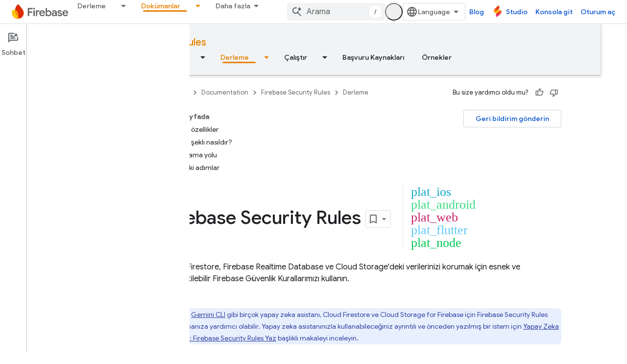

--- FILE ---
content_type: text/html; charset=UTF-8
request_url: https://feedback-pa.clients6.google.com/static/proxy.html?usegapi=1&jsh=m%3B%2F_%2Fscs%2Fabc-static%2F_%2Fjs%2Fk%3Dgapi.lb.en.OE6tiwO4KJo.O%2Fd%3D1%2Frs%3DAHpOoo_Itz6IAL6GO-n8kgAepm47TBsg1Q%2Fm%3D__features__
body_size: 78
content:
<!DOCTYPE html>
<html>
<head>
<title></title>
<meta http-equiv="X-UA-Compatible" content="IE=edge" />
<script type="text/javascript" nonce="h7Uu8bu6ko5nkc0SJW8TjA">
  window['startup'] = function() {
    googleapis.server.init();
  };
</script>
<script type="text/javascript"
  src="https://apis.google.com/js/googleapis.proxy.js?onload=startup" async
  defer nonce="h7Uu8bu6ko5nkc0SJW8TjA"></script>
</head>
<body>
</body>
</html>


--- FILE ---
content_type: text/javascript
request_url: https://www.gstatic.com/devrel-devsite/prod/v3df8aae39978de8281d519c083a1ff09816fe422ab8f1bf9f8e360a62fb9949d/firebase/js/devsite_devsite_recommendations_module__tr.js
body_size: -854
content:
(function(_ds){var window=this;var c7=function(a,b){const c=[];for(const h of a)try{a=c;var d=a.push,e=b;const k=new URL(h),l=_ds.C();if(k.hostname!==l.hostname)throw Error("Recommendations must be from the same site.");var f=k.pathname;var g=_ds.Cz(_ds.Dz(new _ds.Ez,f),e.toString());d.call(a,g)}catch(k){}return c};var Pya=function(a){const b=a.FA,c=a.Sy;a=a.Oz;let d;d='<h2 class="significatio-heading no-link">Sizin i\u00e7in \u00f6nerilenler</h2>';b!==""?(d=d+'<div class="info-container"><button type="button" class="button-flat info-button significatio-info-container" id="significatio-info-button" aria-label="'+_ds.GC("\u00d6neriler hakk\u0131nda"),d=d+'" data-title="'+_ds.GC("\u00d6neriler hakk\u0131nda"),d+='"><svg xmlns="http://www.w3.org/2000/svg" viewBox="0 0 24 24" class="significatio-icon-info"><path d="M11 7h2v2h-2zm0 4h2v6h-2zm1-9C6.48 2 2 6.48 2 12s4.48 10 10 10 10-4.48 10-10S17.52 2 12 2zm0 18c-4.41 0-8-3.59-8-8s3.59-8 8-8 8 3.59 8 8-3.59 8-8 8z"/></svg></button></div>'):
(d=d+'<div class="significatio-popout-container"><button type="button" class="significatio-popout-toggle button-flat significatio-info-container" id="significatio-popout-toggle" aria-haspopup="true" aria-controls="significatio-popout" aria-label="'+_ds.GC("\u00d6neriler hakk\u0131nda"),d=d+'" data-title="'+_ds.GC("\u00d6neriler hakk\u0131nda"),d+='"><svg xmlns="http://www.w3.org/2000/svg" viewBox="0 0 24 24" class="significatio-icon-info"><path d="M11 7h2v2h-2zm0 4h2v6h-2zm1-9C6.48 2 2 6.48 2 12s4.48 10 10 10 10-4.48 10-10S17.52 2 12 2zm0 18c-4.41 0-8-3.59-8-8s3.59-8 8-8 8 3.59 8 8-3.59 8-8 8z"/></svg></button><div class="significatio-popout" id="significatio-popout" aria-labelledby="significatio-popout-toggle" hidden><h4 class="significatio-popout-heading">Bu \u00f6neriler hakk\u0131nda</h4><p>Bu \u00f6neriler, arad\u0131\u011f\u0131n\u0131z i\u00e7eri\u011fi bulman\u0131za yard\u0131mc\u0131 olur. \u00d6neriler, g\u00f6r\u00fcnt\u00fclemekte oldu\u011funuz sayfay\u0131 ve hesab\u0131n\u0131zda kay\u0131tl\u0131 \u015fu verileri temel al\u0131r: <a href="https://myactivity.google.com/activitycontrols/webandapp" class="significatio-popout-interactive">web ve uygulama etkinli\u011fi</a>.</p><a href="http://go/devsite-recommendations" class="significatio-popout-interactive">Daha Fazla Bilgi</a></div></div>');
d+='<div class="significatio-buttons">';a&&(d+='<p class="significatio-internal-only">Yaln\u0131zca \u015firket i\u00e7i</p>');c!==""&&(d=d+'<button type="button" class="significatio-issue-button button-flat" id="significatio-issue-button" aria-label="'+_ds.GC("D\u00fc\u015f\u00fck kaliteli \u00f6nerileri bildir"),d=d+'" data-title="'+_ds.GC("D\u00fc\u015f\u00fck kaliteli \u00f6nerileri bildir"),d+='"><span class="material-icons" aria-hidden="true">bug_report</span></button>');return(0,_ds.O)(d+"</div>")},
Qya=function(){return(0,_ds.O)('<div class="significatio-overview"></div><div class="significatio-body"><div class="significatio-recommendations"></div><div class="significatio-loading"><devsite-spinner size="64"></devsite-spinner></div></div>')},Sya=function(a){a=a.recommendations;const b=_ds.eD(),c=a.length;for(let d=0;d<c;d++)_ds.V(b,Rya(a[d]));return b},Rya=function(a){let b='<div class="significatio-card"><h3 class="significatio-card-heading no-link"><a href="'+_ds.S(_ds.WC(a.getUrl()+"?"+_ds.A(a,
8)))+'" data-category="Site-Wide Custom Events" data-label="devsite-recommendation card link" data-action="click" track-type="recommendations" track-name="cardClick" track-metadata-eventdetail="'+_ds.S(a.getUrl())+'">';var c=[a.getTitle(),_ds.A(a,3),_ds.A(a,4)];b+=_ds.zC(c.filter(d=>d.length>0)[0])+'</a></h3><p class="significatio-card-description">'+_ds.zC(_ds.CC(_ds.A(a,5)))+'</p><div class="significatio-card-meta">';c='G\u00fcncellenme tarihi: <span class="significatio-date" date="'+(_ds.S(_ds.y(a,
_ds.Uu,7).getSeconds())+'"></span>');b+=c;if(_ds.Xj(a,_ds.tX,11,_ds.Vj()).length!==0){b=b+'<span class="significatio-recommend-popout-container"><button type="button" class="significatio-popout-toggle button-flat significatio-attr-toggle" aria-haspopup="true" aria-controls="significatio-popout" aria-label="'+_ds.GC("Bu neden \u00f6neriliyor?");b=b+'" data-title="'+_ds.GC("Bu neden \u00f6neriliyor?");b+='"><i class="material-icons significatio-attr-info">help_outline</i></button><div class="significatio-popout significatio-attr" aria-labelledby="significatio-popout-toggle" hidden><h4 class="significatio-popout-heading">Bu neden \u00f6neriliyor?</h4><p>\u015eu sayfay\u0131 g\u00f6r\u00fcnt\u00fcledi\u011finiz i\u00e7in \u00f6neriliyor: ';
a=_ds.Xj(a,_ds.tX,11,_ds.Vj());c=a.length;for(let d=0;d<c;d++){const e=a[d];b+=' <a href="'+_ds.S(_ds.WC(e.getUrl()))+'" class="significatio-popout-interactive" track-type="recommendations" track-name="attributionLink">'+_ds.zC(e.getTitle())+"</a>"}b+=".</p></div></span>"}return(0,_ds.O)(b+"</div></div>")},Tya=function(a){var b=a.PC;a=_ds.U(_ds.V(_ds.U(_ds.eD(),'<div class="significatio-card error">'),(0,_ds.O)('<svg xmlns="http://www.w3.org/2000/svg" viewBox="0 0 24 24" class="significatio-error-icon"><path d="M11 15h2v2h-2v-2zm0-8h2v6h-2V7zm.99-5C6.47 2 2 6.48 2 12s4.47 10 9.99 10C17.52 22 22 17.52 22 12S17.52 2 11.99 2zM12 20c-4.42 0-8-3.58-8-8s3.58-8 8-8 8 3.58 8 8-3.58 8-8 8z"/></svg>')),
'<p class="significatio-card-description">');_ds.V(a,"\u015eu anda \u00f6neri yok.");_ds.U(a,'</p><p class="significatio-card-description">');b='Google Hesab\u0131n\u0131zda <a href="#" class="'+(_ds.S(b)+'">oturum a\u00e7may\u0131</a> deneyin.');_ds.V(a,b);_ds.U(a,"</p></div>");return a};var Uya={"in-page":5},Vya=function(a){a.eventHandler.listen(document,"devsite-on-recommendations",b=>{d7(a)&&!a.Ea&&(b=b.getBrowserEvent())&&(b==null?0:b.detail)&&(0,_ds.xX)(b.detail)&&_ds.hk(b.detail,5)===5&&(a.m=b.detail,a.Ea=!0,a.removeAttribute("hidden"),a.render())})},d7=function(a){return!a.va&&document.querySelector("devsite-recommendations:not([yield])")?!1:!0},i7=async function(a,b){var c=[2,5,3];if(!a.ya&&c.some(h=>(b==null?void 0:_ds.hk(b,5))===h)&&((b==null?0:_ds.vX(b).length)&&a.dispatchEvent(new CustomEvent("devsite-on-recommendations",
{detail:b,bubbles:!0})),(b==null?void 0:_ds.hk(b,5))!==3)){a.remove();return}if(a.display&&Uya[a.display]!==(b==null?void 0:_ds.hk(b,5)))a.remove();else{c=a.querySelector(".significatio-overview");var d=b==null?void 0:_ds.A(b,6);a.oa=(b==null?void 0:_ds.A(b,7))||"";a.ea=(b==null?void 0:_ds.A(b,8))||"";var e=(b==null?void 0:_ds.hk(b,9))===1;c&&d?_ds.rt(c,Pya,{Pz:d,FA:a.oa,Sy:a.ea,Oz:e}):await e7(a,!0,!0,"no title");if(b==null?0:_ds.vX(b).length){_ds.rt(a.j,Sya,{recommendations:_ds.vX(b)});Wya(a);a.o=
a.querySelector("#significatio-stats-button");if(b==null?0:_ds.A(b,4)){var f;(f=a.o)==null||f.removeAttribute("hidden");a.xa=_ds.A(b,4)}else{let h;(h=a.o)==null||h.setAttribute("hidden","")}if(a.j){f=a.j.querySelectorAll(".significatio-recommend-popout-container");for(var g of f)f7(a,g)}(g=a.querySelector(".significatio-popout-container"))&&f7(a,g);Xya(a);g7(a);h7(a);a.removeAttribute("loading")}else await e7(a,!1)}},Zya=async function(a){a.setAttribute("loading","");await _ds.v();a.j&&_ds.un(a.j);
const b=await Yya(a);let c=null;try{c=await _ds.Hz(b)}catch(d){await e7(a,!0,!1,"error fetching recommendations");return}a.m=c;await i7(a,c)},e7=async function(a,b=!0,c=!1,d=""){b&&_ds.Mo(d);c&&a.remove();await (await _ds.v()).isSignedIn()?a.remove():(_ds.rt(a.j,Tya,{PC:"significatio-sign-in"}),h7(a),g7(a),a.removeAttribute("loading"))},j7=async function(a,b){!a.qa.get(b)&&b&&(a.qa.set(b,!0),b.removeAttribute("active"),await _ds.Io(),_ds.mq(a.eventHandler,b,"transitionend",()=>{b.setAttribute("hidden",
"");a.qa.set(b,!1)}))},f7=function(a,b){const c=b.querySelector(".significatio-popout-toggle"),d=b.querySelector(".significatio-popout");c&&d&&(a.Ca.push(d),a.eventHandler.listen(d,"focusout",e=>{e.relatedTarget&&(_ds.Nn(e.relatedTarget,null,"significatio-popout",6)||j7(a,d))}),a.eventHandler.listen(c,"click",()=>{a.qa.get(d)||(d.hasAttribute("active")?j7(a,d):a.Ja(d))}))},Yya=async function(a){const b=(await _ds.v()).getTenantId()||0;return _ds.zX(_ds.yX(_ds.Mka(_ds.Lka(_ds.Gz(b,window.location.pathname),
c7(a.ra.map(c=>c.href),b)),c7(a.ua.map(c=>c.href),b)),Number(a.getAttribute("generated"))||0),a.query())},Wya=function(a){if(a.j){a=[...a.j.querySelectorAll(".significatio-date")];for(const b of a)a=b.getAttribute("date"),b.textContent=(new Date(Number(a)*1E3)).toLocaleDateString("default",{month:"short",year:"numeric",day:"numeric"})}},Xya=function(a){var b=a.querySelector("#significatio-issue-button");b&&a.eventHandler.listen(b,"click",()=>void $ya(a));(b=a.querySelector("#significatio-info-button"))&&
a.eventHandler.listen(b,"click",()=>void aza(a));a.o&&a.eventHandler.listen(a.o,"click",()=>{a.xa&&_ds.dy(a.xa,{target:"_blank"})});a.eventHandler.listen(document,"click",c=>{for(const d of a.Ca)!d.contains(c.target)&&d.hasAttribute("active")&&j7(a,d)})},g7=function(a){a.eventHandler.listen(a,"click",async b=>{_ds.Nn(b.target,null,"significatio-sign-in",2)&&await bza()})},h7=function(a){if(a.j){a=[...a.j.querySelectorAll(".significatio-card:not([show])")];for(const b of a)b.setAttribute("show","")}},
bza=async function(){await (await _ds.v()).signIn()},aza=async function(a){a.oa&&_ds.dy(a.oa,{target:"_blank"})},$ya=async function(a){a.ea&&_ds.dy(a.ea,{target:"_blank"})},cza=class extends _ds.Lm{constructor(){super();this.eventHandler=new _ds.u(this);this.va=!0;this.Ea=this.ya=this.Ia=this.connected=!1;this.ra=[];this.ua=[];this.m=this.j=null;this.display="";this.qa=new Map;this.Ca=[];this.o=this.xa=null;this.ea=this.oa=""}connectedCallback(){this.connected=!0;this.ra=[...this.querySelectorAll("a[href]")];
this.ua=[...this.querySelectorAll('link[rel="disallow"][href]')];this.display=this.getAttribute("display");this.getAttribute("display")?this.getAttribute("display")==="in-page"&&(Vya(this),this.ya=!0):this.render()}disconnectedCallback(){document.body.dispatchEvent(new CustomEvent("devsite-recommendations-disconnected",{bubbles:!0}));_ds.D(this.eventHandler);this.ra=[];this.ua=[]}static get observedAttributes(){return["yield","display"]}attributeChangedCallback(a,b,c){a==="yield"?this.va=c==null:
a==="display"&&(this.display=c);this.render()}query(){return this.getAttribute("query")||""}async render(){if(this.connected&&d7(this))if(_ds.rt(this,Qya),this.j=this.querySelector(".significatio-recommendations")){if(this.m?await i7(this,this.m):await Zya(this),!this.Ia){const c=await _ds.v();try{if(await c.intersectionEnterForElement(this.j),this.m!==null){var a;for(const d of(a=this.m)==null?void 0:_ds.vX(a)){{const f=d.getMetadata();var b=f?{targetPage:d.getUrl(),targetType:_ds.hk(f,3),targetRank:_ds.ek(f,
2),targetIdenticalDescriptions:_ds.ek(f,4),targetTitleWords:_ds.ek(f,5),targetDescriptionWords:_ds.ek(f,6),experiment:_ds.A(f,7)}:void 0}a=b;if(!a)continue;const e={category:"Site-Wide Custom Events",action:"recommended",label:d.getUrl(),nonInteraction:!0,additionalParams:{recommendations:a}};this.dispatchEvent(new CustomEvent("devsite-analytics-observation",{detail:e,bubbles:!0}));this.dispatchEvent(new CustomEvent("devsite-analytics-observation-cloudtrack",{detail:{type:"recommendations",name:"impression",
metadata:a},bubbles:!0}))}this.Ia=!0}}catch(d){}}}else await e7(this,!0,!1,"no recommendations element")}async Ja(a){a.removeAttribute("hidden");await _ds.Io();a.setAttribute("active","");let b;(b=a.querySelector(".significatio-popout-interactive"))==null||b.focus()}};try{customElements.define("devsite-recommendations",cza)}catch(a){console.warn("Unrecognized DevSite custom element - DevsiteRecommendations",a)};})(_ds_www);
